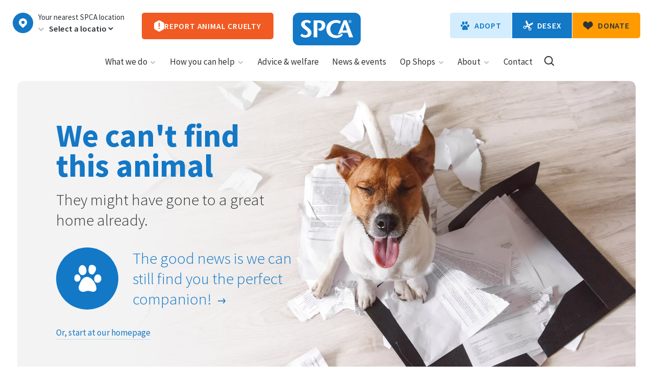

--- FILE ---
content_type: text/html; charset=UTF-8
request_url: https://www.spca.nz/adopt/animal/567898/kitten-sandy-napier
body_size: 7473
content:
<!doctype html>
	<html class="" lang="en" prefix="og: http://ogp.me/ns#">

	    <head>

                <!-- Start VWO Async SmartCode -->
        <link rel="preconnect" href="https://dev.visualwebsiteoptimizer.com" />
        <script type='text/javascript' id='vwoCode' nonce="D7T8QK6nJ1U13IfOHLEATmZN6YJmeQ+00DT8aru4T+Q=">
        window._vwo_code || (function() {
        var account_id=835514,
        version=2.0,
        settings_tolerance=2000,
        hide_element='body',
        hide_element_style = 'opacity:0 !important;filter:alpha(opacity=0) !important;background:none !important',
        /* DO NOT EDIT BELOW THIS LINE */
        f=false,w=window,d=document,v=d.querySelector('#vwoCode'),cK='_vwo_'+account_id+'_settings',cc={};try{var c=JSON.parse(localStorage.getItem('_vwo_'+account_id+'_config'));cc=c&&typeof c==='object'?c:{}}catch(e){}var stT=cc.stT==='session'?w.sessionStorage:w.localStorage;code={use_existing_jquery:function(){return typeof use_existing_jquery!=='undefined'?use_existing_jquery:undefined},library_tolerance:function(){return typeof library_tolerance!=='undefined'?library_tolerance:undefined},settings_tolerance:function(){return cc.sT||settings_tolerance},hide_element_style:function(){return'{'+(cc.hES||hide_element_style)+'}'},hide_element:function(){return typeof cc.hE==='string'?cc.hE:hide_element},getVersion:function(){return version},finish:function(){if(!f){f=true;var e=d.getElementById('_vis_opt_path_hides');if(e)e.parentNode.removeChild(e)}},finished:function(){return f},load:function(e){var t=this.getSettings(),n=d.createElement('script'),i=this;if(t){n.textContent=t;d.getElementsByTagName('head')[0].appendChild(n);if(!w.VWO||VWO.caE){stT.removeItem(cK);i.load(e)}}else{n.fetchPriority='high';n.src=e;n.type='text/javascript';n.onerror=function(){_vwo_code.finish()};d.getElementsByTagName('head')[0].appendChild(n)}},getSettings:function(){try{var e=stT.getItem(cK);if(!e){return}e=JSON.parse(e);if(Date.now()>e.e){stT.removeItem(cK);return}return e.s}catch(e){return}},init:function(){if(d.URL.indexOf('__vwo_disable__')>-1)return;var e=this.settings_tolerance();w._vwo_settings_timer=setTimeout(function(){_vwo_code.finish();stT.removeItem(cK)},e);var t=d.currentScript,n=d.createElement('style'),i=this.hide_element(),r=t&&!t.async&&i?i+this.hide_element_style():'',c=d.getElementsByTagName('head')[0];n.setAttribute('id','_vis_opt_path_hides');v&&n.setAttribute('nonce',v.nonce);n.setAttribute('type','text/css');if(n.styleSheet)n.styleSheet.cssText=r;else n.appendChild(d.createTextNode(r));c.appendChild(n);this.load('https://dev.visualwebsiteoptimizer.com/j.php?a='+account_id+'&u='+encodeURIComponent(d.URL)+'&vn='+version)}};w._vwo_code=code;code.init();})();
        </script>
        <!-- End VWO Async SmartCode -->

	                            <script nonce="D7T8QK6nJ1U13IfOHLEATmZN6YJmeQ+00DT8aru4T+Q=" src="https://www.googleoptimize.com/optimize.js?id=OPT-WWBFBQW"></script>

                            <link href="/css/styles.css?v=20250828101805" as="style" rel="preload">
                <link href="https://fonts.googleapis.com/css?family=Source+Sans+Pro:300,400,400i,600,700" as="style" rel="preload">
                <link nonce="D7T8QK6nJ1U13IfOHLEATmZN6YJmeQ+00DT8aru4T+Q=" href="/build/main.05a4f81c.js" as="script" rel="preload">
            
                            <script nonce="D7T8QK6nJ1U13IfOHLEATmZN6YJmeQ+00DT8aru4T+Q=" src="/build/main.05a4f81c.js" async></script>
            

                            <meta charset="utf-8">
                <meta http-equiv="X-UA-Compatible" content="IE=edge">
                                                                    <meta name="viewport" content="width=device-width, initial-scale=1">
            
                <title>We can't find this animal &bull; SPCA New Zealand</title>

                    <link rel="shortcut icon" href="/images/favicon.png?v=201907261145" type="image/png" />
            <link rel="apple-touch-icon" href="/images/apple-touch-icon.png?v=20180411">
            <link href="https://fonts.googleapis.com/css?family=Source+Sans+Pro:300,400,400i,600,700" rel="stylesheet">

                                    <link type="text/css" href="/css/styles.css?v=20250828101805" rel="stylesheet" media="screen,projection" />
            <link type="text/css" href="/css/print.css?v=20210307" rel="stylesheet" media="print"  />
        
    
					                                                    
                <!-- Google Tag Manager -->
                <script nonce="D7T8QK6nJ1U13IfOHLEATmZN6YJmeQ+00DT8aru4T+Q=">(function(w,d,s,l,i){w[l]=w[l]||[];w[l].push({'gtm.start':
                            new Date().getTime(),event:'gtm.js'});var f=d.getElementsByTagName(s)[0],
                        j=d.createElement(s),dl=l!='dataLayer'?'&l='+l:'';j.async=true;j.src=
                        '/0023fb8168ae8d13cb600085dcfcc63b/gtm.js?id='+i+dl;f.parentNode.insertBefore(j,f);
                    })(window,document,'script','dataLayer','GTM-TGFZZTS6');</script>
                <!-- End Google Tag Manager -->

					
					<script nonce="D7T8QK6nJ1U13IfOHLEATmZN6YJmeQ+00DT8aru4T+Q=" src="https://wt.engage.ubiquity.co.nz/device/register/2ybjkbh4lcnh_p74p4xjm99mg1d0_sdf57m62jn7n0sfs7hmx3qj" async="true"></script>
        
		        
        		<script nonce="D7T8QK6nJ1U13IfOHLEATmZN6YJmeQ+00DT8aru4T+Q=" type="text/javascript" src="//script.crazyegg.com/pages/scripts/0100/7673.js" async="async" ></script>



		<meta name="facebook-domain-verification" content="zw01aarx82iyh38i7cnbizlfy38anv" />


		</head>


	    <body id="page--404" class="js-body template--about" >
            
			<img class="logo-print" src="/images/logo.svg?v=1" alt="SPCA New Zealand">											<div class="hidden" id="js-alert-update" data-update=""></div>
										<header class="site-header js-site-header">
				<div class="site-header__inner mw-1600">																<a href="/" class="logo">
							<img class="logo-img" src="/images/logo.svg?v=1" alt="SPCA New Zealand">
							<h5 class="visuallyhidden">SPCA New Zealand</h5>
						</a>
					


					<a href="/" class="logo-on-scroll">
						<img class="logo-img" src="/images/logo.svg?v=1" alt="SPCA New Zealand">
						<h5 class="visuallyhidden">SPCA New Zealand</h5>
					</a>
					<button class="mainnav-toggle js-mainnav-toggle icon">Toggle main navigation</button><nav class="site-header__cta-a">

						<div class="site-header__centres">
							<a href="/centre" class="icon js-centre-view" title="View Auckland's Centre page">View Auckland's Centre page</a>
							<div class="site-header__centres-wrap">
								<label class="site-header__centres-heading" for="header-centre-select">Your nearest SPCA location</label>
								<div class="select site-header__centres-select">
									<button title="Remove Centre preference" class="js-site-header__remove-pref site-header__remove-pref icon">Remove Centre preference</button>
									<select id="header-centre-select" autocomplete="off" class="js-centre-selected">
										<option value="">Select a location...</option>
                                        											<option value="alexandra-vet-partnership" data-display="Alexandra Vet Partnership" data-lat="-45.248620" data-lng="169.398740">Alexandra Vet Partnership</option>
                                        											<option value="ashburton-centre" data-display="Ashburton Centre" data-lat="-43.8924003" data-lng="171.7667962">Ashburton</option>
                                        											<option value="hobsonville-centre" data-display="Auckland (Hobsonville) Centre" data-lat="-36.805757" data-lng="174.630555">Auckland (Hobsonville)</option>
                                        											<option value="auckland-centre" data-display="Auckland (Mangere) Centre" data-lat="-36.979798" data-lng="174.79116">Auckland (Mangere)</option>
                                        											<option value="balclutha-vet-partnership" data-display="Balclutha Vet Partnership" data-lat="-46.231571" data-lng="169.751733">Balclutha Vet Partnership</option>
                                        											<option value="christchurch-centre" data-display="Christchurch Centre" data-lat="-43.56031" data-lng="172.537147">Christchurch</option>
                                        											<option value="cromwell-vet-partnership" data-display="Cromwell Vet Partnership" data-lat="-45.036402782760554" data-lng="169.19301049356716">Cromwell Vet Partnership</option>
                                        											<option value="dunedin-centre" data-display="Dunedin Centre" data-lat="-45.85691" data-lng="170.530604">Dunedin</option>
                                        											<option value="feilding-vet-partnership" data-display="Feilding Vet Partnership" data-lat="-40.220369" data-lng="175.5597722">Feilding Vet Partnership</option>
                                        											<option value="gisborne-centre" data-display="Gisborne Centre " data-lat="-38.657495" data-lng="177.92595">Gisborne</option>
                                        											<option value="gore-vet-partnership" data-display="Gore Vet Partnership" data-lat="-46.095966" data-lng="168.947951">Gore Vet Partnership</option>
                                        											<option value="greymouth-centre" data-display="Greymouth Centre" data-lat="-42.451959" data-lng="171.200018">Greymouth</option>
                                        											<option value="hamilton-centre" data-display="Hamilton Centre" data-lat="-37.757863" data-lng="175.23887">Hamilton</option>
                                        											<option value="hastings-centre" data-display="Hastings Centre" data-lat="-39.644983" data-lng="176.808288">Hastings</option>
                                        											<option value="hokitika-centre" data-display="Hokitika Centre" data-lat="-42.723468" data-lng="170.983641">Hokitika</option>
                                        											<option value="invercargill-centre" data-display="Invercargill Centre" data-lat="-46.467421" data-lng="168.382982">Invercargill</option>
                                        											<option value="kerikeri-centre" data-display="Kerikeri Centre" data-lat="-35.161254" data-lng="173.886118">Kerikeri</option>
                                        											<option value="levin-centre" data-display="Levin Centre" data-lat="-40.62115" data-lng="175.260052">Levin</option>
                                        											<option value="masterton-centre" data-display="Masterton Centre" data-lat="-40.95912" data-lng="175.613635">Masterton</option>
                                        											<option value="motueka-vet-partnership" data-display="Motueka Vet Partnership" data-lat="-41.123854" data-lng="173.009407">Motueka Vet Partnership</option>
                                        											<option value="napier-centre" data-display="Napier Centre" data-lat="-39.492254" data-lng="176.888977">Napier</option>
                                        											<option value="nelson-centre" data-display="Nelson Centre" data-lat="-41.303666" data-lng="173.25727">Nelson</option>
                                        											<option value="new-plymouth-centre" data-display="New Plymouth Centre" data-lat="-39.054871" data-lng="174.122992">New Plymouth</option>
                                        											<option value="oamaru-vet-partnership" data-display="Oamaru Vet Partnership" data-lat="-45.092756" data-lng="170.973835">Oamaru Vet Partnership</option>
                                        											<option value="palmerston-north-centre" data-display="Palmerston North Centre" data-lat="-40.342641" data-lng="175.644082">Palmerston North</option>
                                        											<option value="queenstown-vet-partnership" data-display="Queenstown Vet Partnership" data-lat="-45.009368" data-lng="168.748775">Queenstown Vet Partnership</option>
                                        											<option value="renwick-centre" data-display="Renwick Centre" data-lat="-41.494298" data-lng="173.822107">Renwick</option>
                                        											<option value="rotorua-centre" data-display="Rotorua Centre" data-lat="-38.127752" data-lng="176.232983">Rotorua</option>
                                        											<option value="taumarunui-vet-partnership" data-display="Taumarunui Vet Partnership" data-lat="-38.878857" data-lng="175.26819">Taumarunui Vet Partnership</option>
                                        											<option value="taupo-centre" data-display="Taupo Centre" data-lat="-38.669164" data-lng="176.102109">Taupo</option>
                                        											<option value="tauranga-centre" data-display="Tauranga Centre" data-lat="-37.72379" data-lng="176.12472">Tauranga</option>
                                        											<option value="thames-centre" data-display="Thames Centre" data-lat="-37.162417273394425" data-lng="175.5525215650696">Thames</option>
                                        											<option value="timaru-centre" data-display="Timaru Centre" data-lat="-44.307544" data-lng="171.260624">Timaru</option>
                                        											<option value="twizel-vet-partnership" data-display="Twizel Vet Partnership" data-lat="-44.264551" data-lng="170.100795">Twizel Vet Partnership</option>
                                        											<option value="waipukurau-vet-partnership" data-display="Waipukurau Vet Partnership" data-lat="-39.99394" data-lng="176.54643">Waipukurau Vet Partnership</option>
                                        											<option value="wanaka-vet-partnership" data-display="Wanaka Vet Partnership" data-lat="-44.695980" data-lng="169.172623">Wanaka Vet Partnership</option>
                                        											<option value="wellington-centre" data-display="Wellington Centre" data-lat="-41.306742" data-lng="174.78674">Wellington</option>
                                        											<option value="whakatane-centre" data-display="Whakatane Centre" data-lat="-37.9523" data-lng="176.967577">Whakatane</option>
                                        											<option value="whanganui-centre" data-display="Whanganui Centre" data-lat="-39.924695" data-lng="175.036155">Whanganui</option>
                                        											<option value="whangarei-centre" data-display="Whangarei Centre" data-lat="-35.746203" data-lng="174.322505">Whangarei</option>
                                        									</select>
									<a href="/centre" class="site-header__centre-view js-centre-view js-centre-view-hide" style="display: none;">View this location</a>
								</div>
							</div>
						</div>

						<a href="/report-animal-cruelty" class="site-header__report-cruelty">
							<i class="icon"></i>
							<span class="button-txt">Report animal cruelty</span>
						</a>
					</nav><nav class="site-header__cta-b">
						<ul class="site-header__cta-items site-header__cta-items--adopt">
							<li class="site-header__cta-item--level1 has-dropdown-nav">
								<a href="/adopt" class="button button--with-icon-l site-header__cta-button site-header__cta-button-adopt">
									<i class="icon icon--button"></i>
									<span class="button-txt">Adopt</span>
								</a>
							</li>
						</ul>
						<ul class="site-header__cta-items site-header__cta-items--desex">
							<li class="site-header__cta-item--level1">
								<a href="/services?centre=all&keyword=&tag%5B%5D=desexing&pageNum=1" class="button button--with-icon-l site-header__cta-button site-header__cta-button-desex">
									<i class="icon icon--button"></i>
									<span class="button-txt">Desex</span>
								</a>
							</li>
						</ul>

						<ul class="site-header__cta-items site-header__cta-items--donate">
							<li class="site-header__cta-item--level1 site-header__cta-item--donate">
								<a href="/donate/donate-now" class="button button--with-icon-l site-header__cta-button site-header__cta-button-donate">
                                    <i class="icon icon--button"></i>
									<span class="button-txt">Donate</span>
								</a>

							</li>
						</ul>
					</nav>					<nav id="mainnav" class="mainnav js-mainnav" role="navigation">
						<div class="nav-drawer-buttons">
							<div class="site-header__centres site-header__centres--mobile">
								<a href="/centre" class="icon icon-centres js-centre-view" title="View Auckland's Centre page">View Auckland's Centre page</a>
								<div class="site-header__centres-wrap">
									<label class="site-header__centres-heading" for="header-centre-select">Your nearest SPCA Centre</label>
									<div class="select site-header__centres-select">
										<button title="Remove Centre preference" class="js-site-header__remove-pref site-header__remove-pref icon">Remove Centre preference</button>
										<select id="header-centre-select" autocomplete="off" class="js-centre-selected">
											<option value="">Select a centre...</option>
	                                        												<option value="alexandra-vet-partnership" data-display="Alexandra Vet Partnership" data-lat="-45.248620" data-lng="169.398740">Alexandra Vet Partnership</option>
	                                        												<option value="ashburton-centre" data-display="Ashburton Centre" data-lat="-43.8924003" data-lng="171.7667962">Ashburton</option>
	                                        												<option value="hobsonville-centre" data-display="Auckland (Hobsonville) Centre" data-lat="-36.805757" data-lng="174.630555">Auckland (Hobsonville)</option>
	                                        												<option value="auckland-centre" data-display="Auckland (Mangere) Centre" data-lat="-36.979798" data-lng="174.79116">Auckland (Mangere)</option>
	                                        												<option value="balclutha-vet-partnership" data-display="Balclutha Vet Partnership" data-lat="-46.231571" data-lng="169.751733">Balclutha Vet Partnership</option>
	                                        												<option value="christchurch-centre" data-display="Christchurch Centre" data-lat="-43.56031" data-lng="172.537147">Christchurch</option>
	                                        												<option value="cromwell-vet-partnership" data-display="Cromwell Vet Partnership" data-lat="-45.036402782760554" data-lng="169.19301049356716">Cromwell Vet Partnership</option>
	                                        												<option value="dunedin-centre" data-display="Dunedin Centre" data-lat="-45.85691" data-lng="170.530604">Dunedin</option>
	                                        												<option value="feilding-vet-partnership" data-display="Feilding Vet Partnership" data-lat="-40.220369" data-lng="175.5597722">Feilding Vet Partnership</option>
	                                        												<option value="gisborne-centre" data-display="Gisborne Centre " data-lat="-38.657495" data-lng="177.92595">Gisborne</option>
	                                        												<option value="gore-vet-partnership" data-display="Gore Vet Partnership" data-lat="-46.095966" data-lng="168.947951">Gore Vet Partnership</option>
	                                        												<option value="greymouth-centre" data-display="Greymouth Centre" data-lat="-42.451959" data-lng="171.200018">Greymouth</option>
	                                        												<option value="hamilton-centre" data-display="Hamilton Centre" data-lat="-37.757863" data-lng="175.23887">Hamilton</option>
	                                        												<option value="hastings-centre" data-display="Hastings Centre" data-lat="-39.644983" data-lng="176.808288">Hastings</option>
	                                        												<option value="hokitika-centre" data-display="Hokitika Centre" data-lat="-42.723468" data-lng="170.983641">Hokitika</option>
	                                        												<option value="invercargill-centre" data-display="Invercargill Centre" data-lat="-46.467421" data-lng="168.382982">Invercargill</option>
	                                        												<option value="kerikeri-centre" data-display="Kerikeri Centre" data-lat="-35.161254" data-lng="173.886118">Kerikeri</option>
	                                        												<option value="levin-centre" data-display="Levin Centre" data-lat="-40.62115" data-lng="175.260052">Levin</option>
	                                        												<option value="masterton-centre" data-display="Masterton Centre" data-lat="-40.95912" data-lng="175.613635">Masterton</option>
	                                        												<option value="motueka-vet-partnership" data-display="Motueka Vet Partnership" data-lat="-41.123854" data-lng="173.009407">Motueka Vet Partnership</option>
	                                        												<option value="napier-centre" data-display="Napier Centre" data-lat="-39.492254" data-lng="176.888977">Napier</option>
	                                        												<option value="nelson-centre" data-display="Nelson Centre" data-lat="-41.303666" data-lng="173.25727">Nelson</option>
	                                        												<option value="new-plymouth-centre" data-display="New Plymouth Centre" data-lat="-39.054871" data-lng="174.122992">New Plymouth</option>
	                                        												<option value="oamaru-vet-partnership" data-display="Oamaru Vet Partnership" data-lat="-45.092756" data-lng="170.973835">Oamaru Vet Partnership</option>
	                                        												<option value="palmerston-north-centre" data-display="Palmerston North Centre" data-lat="-40.342641" data-lng="175.644082">Palmerston North</option>
	                                        												<option value="queenstown-vet-partnership" data-display="Queenstown Vet Partnership" data-lat="-45.009368" data-lng="168.748775">Queenstown Vet Partnership</option>
	                                        												<option value="renwick-centre" data-display="Renwick Centre" data-lat="-41.494298" data-lng="173.822107">Renwick</option>
	                                        												<option value="rotorua-centre" data-display="Rotorua Centre" data-lat="-38.127752" data-lng="176.232983">Rotorua</option>
	                                        												<option value="taumarunui-vet-partnership" data-display="Taumarunui Vet Partnership" data-lat="-38.878857" data-lng="175.26819">Taumarunui Vet Partnership</option>
	                                        												<option value="taupo-centre" data-display="Taupo Centre" data-lat="-38.669164" data-lng="176.102109">Taupo</option>
	                                        												<option value="tauranga-centre" data-display="Tauranga Centre" data-lat="-37.72379" data-lng="176.12472">Tauranga</option>
	                                        												<option value="thames-centre" data-display="Thames Centre" data-lat="-37.162417273394425" data-lng="175.5525215650696">Thames</option>
	                                        												<option value="timaru-centre" data-display="Timaru Centre" data-lat="-44.307544" data-lng="171.260624">Timaru</option>
	                                        												<option value="twizel-vet-partnership" data-display="Twizel Vet Partnership" data-lat="-44.264551" data-lng="170.100795">Twizel Vet Partnership</option>
	                                        												<option value="waipukurau-vet-partnership" data-display="Waipukurau Vet Partnership" data-lat="-39.99394" data-lng="176.54643">Waipukurau Vet Partnership</option>
	                                        												<option value="wanaka-vet-partnership" data-display="Wanaka Vet Partnership" data-lat="-44.695980" data-lng="169.172623">Wanaka Vet Partnership</option>
	                                        												<option value="wellington-centre" data-display="Wellington Centre" data-lat="-41.306742" data-lng="174.78674">Wellington</option>
	                                        												<option value="whakatane-centre" data-display="Whakatane Centre" data-lat="-37.9523" data-lng="176.967577">Whakatane</option>
	                                        												<option value="whanganui-centre" data-display="Whanganui Centre" data-lat="-39.924695" data-lng="175.036155">Whanganui</option>
	                                        												<option value="whangarei-centre" data-display="Whangarei Centre" data-lat="-35.746203" data-lng="174.322505">Whangarei</option>
	                                        										</select>
									</div>
									<a href="/centre" class="site-header__centre-view site-header__centre-view--mobile js-centre-view js-centre-view-hide" style="display: none;">View this centre</a>
								</div>
							</div>

							<a href="/report-animal-cruelty" class="button button--nav-drawer button--nav-drawer-cruelty"><i class="icon"></i><span class="button-txt">Report animal cruelty</span></a>
							<a href="/adopt" class="button button--nav-drawer button--nav-drawer-adopt"><i class="icon"></i><span class="button-txt">Adopt</span></a>
							<a href="/services?centre=all&keyword=&tag%5B%5D=desexing&pageNum=1" class="button button--nav-drawer button--nav-drawer-desex"><i class="icon"></i><span class="button-txt">Desex</span></a>
						</div>

						<ul class="mainnav-items">

														                                
																<li class="mainnav-item has-dropdown-nav ">
																			<button class="mainnav-level2-toggle js-mainnav-level2-toggle icon">Show menu items</button>
																		<a class="mainnav-link mainnav-link-level1" href="/what-we-do">
										What we do<i class="icon"></i>									</a>

																			<ul class="dropdown-nav dropdown-nav--mainnav b-radius--s" aria-label="submenu">
										                                            											<li class="dropdown-nav-item ">
												<a class="dropdown-nav-link" href="/what-we-do/prevent-cruelty">Prevent cruelty &amp; advocate</a>
											</li>
                                            										                                            											<li class="dropdown-nav-item ">
												<a class="dropdown-nav-link" href="/what-we-do/educate-and-engage">Educate &amp; engage</a>
											</li>
                                            										                                            											<li class="dropdown-nav-item ">
												<a class="dropdown-nav-link" href="/what-we-do/animal-rescue">Rescue animals</a>
											</li>
                                            										                                            											<li class="dropdown-nav-item ">
												<a class="dropdown-nav-link" href="/what-we-do/rehabilitate">Rehabilitate</a>
											</li>
                                            										                                            											<li class="dropdown-nav-item ">
												<a class="dropdown-nav-link" href="/what-we-do/shelter-rehome-and-reunite">Shelter, rehome &amp; reunite</a>
											</li>
                                            										                                            											<li class="dropdown-nav-item ">
												<a class="dropdown-nav-link" href="/what-we-do/seek-justice">Seek justice</a>
											</li>
                                            										                                            											<li class="dropdown-nav-item ">
												<a class="dropdown-nav-link" href="/what-we-do/success-stories">Success stories</a>
											</li>
                                            																				</ul>
																	</li>
                                							                                
																<li class="mainnav-item has-dropdown-nav ">
																			<button class="mainnav-level2-toggle js-mainnav-level2-toggle icon">Show menu items</button>
																		<a class="mainnav-link mainnav-link-level1" href="/how-you-can-help">
										How you can help<i class="icon"></i>									</a>

																			<ul class="dropdown-nav dropdown-nav--mainnav b-radius--s" aria-label="submenu">
										                                            											<li class="dropdown-nav-item ">
												<a class="dropdown-nav-link" href="/how-you-can-help/donate">Donate</a>
											</li>
                                            										                                            											<li class="dropdown-nav-item ">
												<a class="dropdown-nav-link" href="/how-you-can-help/volunteer">Volunteer &amp; Foster</a>
											</li>
                                            										                                            											<li class="dropdown-nav-item ">
												<a class="dropdown-nav-link" href="/how-you-can-help/adopt">Adopt</a>
											</li>
                                            										                                            											<li class="dropdown-nav-item ">
												<a class="dropdown-nav-link" href="/how-you-can-help/fundraise-for-us">Fundraise for SPCA</a>
											</li>
                                            										                                            											<li class="dropdown-nav-item ">
												<a class="dropdown-nav-link" href="/donate/leave-a-gift-in-your-will">Leave a gift in your Will</a>
											</li>
                                            										                                            										                                            											<li class="dropdown-nav-item ">
												<a class="dropdown-nav-link" href="/advocacy">Advocate for animals</a>
											</li>
                                            										                                            											<li class="dropdown-nav-item ">
												<a class="dropdown-nav-link" href="/how-you-can-help/involve-your-business">Involve your business</a>
											</li>
                                            										                                            											<li class="dropdown-nav-item ">
												<a class="dropdown-nav-link" href="/how-you-can-help/choose-spca-certified">Choose SPCA Certified</a>
											</li>
                                            										                                            											<li class="dropdown-nav-item ">
												<a class="dropdown-nav-link" href="/how-you-can-help/join-our-team">Join our team</a>
											</li>
                                            																				</ul>
																	</li>
                                							                                
																<li class="mainnav-item has-dropdown-nav ">
																		<a class="mainnav-link mainnav-link-level1" href="/advice-and-welfare">
										Advice &amp; welfare									</a>

																	</li>
                                							                                
																<li class="mainnav-item has-dropdown-nav ">
																		<a class="mainnav-link mainnav-link-level1" href="/news-and-events">
										News &amp; events									</a>

																	</li>
                                							                                							                                
																<li class="mainnav-item has-dropdown-nav ">
																			<button class="mainnav-level2-toggle js-mainnav-level2-toggle icon">Show menu items</button>
																		<a class="mainnav-link mainnav-link-level1" href="/opshops">
										Op Shops<i class="icon"></i>									</a>

																			<ul class="dropdown-nav dropdown-nav--mainnav b-radius--s" aria-label="submenu">
										                                            											<li class="dropdown-nav-item ">
												<a class="dropdown-nav-link" href="/opshops/nearest-op-shop">Find your nearest op shop</a>
											</li>
                                            										                                            											<li class="dropdown-nav-item ">
												<a class="dropdown-nav-link" href="/opshops/shop-online">Shop online</a>
											</li>
                                            										                                            											<li class="dropdown-nav-item ">
												<a class="dropdown-nav-link" href="/opshops/volunteer">Volunteer at an op shop</a>
											</li>
                                            										                                            										                                            										                                            											<li class="dropdown-nav-item ">
												<a class="dropdown-nav-link" href="/opshops/free-pickup-service">Op Shop Truck pick-up service</a>
											</li>
                                            																				</ul>
																	</li>
                                							                                
																<li class="mainnav-item has-dropdown-nav ">
																			<button class="mainnav-level2-toggle js-mainnav-level2-toggle icon">Show menu items</button>
																		<a class="mainnav-link mainnav-link-level1" href="/about">
										About<i class="icon"></i>									</a>

																			<ul class="dropdown-nav dropdown-nav--mainnav b-radius--s" aria-label="submenu">
										                                            											<li class="dropdown-nav-item ">
												<a class="dropdown-nav-link" href="/about/spca-in-new-zealand">SPCA in New Zealand</a>
											</li>
                                            										                                            											<li class="dropdown-nav-item ">
												<a class="dropdown-nav-link" href="/about/senior-leadership-team">Senior Leadership Team</a>
											</li>
                                            										                                            											<li class="dropdown-nav-item ">
												<a class="dropdown-nav-link" href="/about/our-board">Our Board</a>
											</li>
                                            										                                            											<li class="dropdown-nav-item ">
												<a class="dropdown-nav-link" href="/about/reporting-back">Reporting back</a>
											</li>
                                            										                                            											<li class="dropdown-nav-item ">
												<a class="dropdown-nav-link" href="/about/our-history">Our history</a>
											</li>
                                            										                                            											<li class="dropdown-nav-item ">
												<a class="dropdown-nav-link" href="/about/how-and-why-we-fundraise">How &amp; why we fundraise</a>
											</li>
                                            										                                            											<li class="dropdown-nav-item ">
												<a class="dropdown-nav-link" href="/about/supporters-and-partners">Supporters &amp; Partners</a>
											</li>
                                            										                                            											<li class="dropdown-nav-item ">
												<a class="dropdown-nav-link" href="/about/spca-ambassadors">SPCA Ambassadors</a>
											</li>
                                            										                                            										                                            																				</ul>
																	</li>
                                							                                
																<li class="mainnav-item has-dropdown-nav ">
																		<a class="mainnav-link mainnav-link-level1" href="/contact">
										Contact									</a>

																	</li>
                                							                            <li class="mainnav-item mainnav-item--search">
                                <button class="button-site-search js-button-site-search icon" title="Search our site">Search our site</button>
                            </li>
						</ul>
                                            </nav>
                    
                    <div class="mainnav-overlay"></div>
                    <button class="button-site-search button-site-search--mobile js-button-site-search icon" title="Search our site">Search our site</button>
                </div>
            </header>
            			<main class="container" id="main-content">
		            <section class="section--404 section-inset text-left b-radius--l">
        <div class="mw-1600 section--404-inner section-inner section-inner--pad-top section-inner--pad-bot image-bg b-radius--l grid-row" style="background-image:url('/images/content/bg-404.jpg')">
            <div class="grid-col section--404-content">
                <hgroup class="page-headings">
                    <h1 class="page-heading">
                        We can't find <br>
                        this animal
                    </h1>
                    <h2 class="page-subheading">
                        They might have gone to a great home already.
                    </h2>
                </hgroup>

                <a href="/adopt" class="section--404__adopt-cta block-heading">
                    <img class="section--404__adopt-cta__image" src="/images/icons/icon-lateral-adopt.svg" alt="Adopt" />
                    <div class="section--404__adopt-cta__copy" >The good news is we can still find you the perfect companion!<i class="icon icon--arrow-right"></i></div>
                </a>

                <a href="/" class="link">Or, start at our homepage</a>
            </div>
        </div>
    </section>
	        </main>
						<footer class="site-footer section-inner section-inner--pad-top-small section-inner--pad-bot-small">
				<div class="grid-row mw-1000">

					<div class="grid-col m-6">
						<a href="/" class="logo-footer">
							<img class="logo-img" src="/images/logo.svg?v=1" alt="SPCA New Zealand">
							<h5 class="visuallyhidden">SPCA New Zealand</h5>
						</a>

						<nav class="social-links social-links__footer">
							<ul class="social-links-items">
								<li class="social-links-item">
									<a href="https://www.facebook.com/RoyalNZSPCA" class="social-link" target="_blank" rel="noopener">
										<i class="icon icon-social icon-social__fb">Facebook</i>
									</a>
								</li>
								<li class="social-links-item">
									<a href="https://www.instagram.com/spcanz" class="social-link" target="_blank" rel="noopener">
										<i class="icon icon-social icon-social__ig">Instagram</i>
									</a>
								</li>
								<li class="social-links-item">
									<a href="https://www.youtube.com/user/aucklandspca" class="social-link" target="_blank" rel="noopener">
										<i class="icon icon-social icon-social__yt">Youtube</i>
									</a>
								</li>
								<li class="social-links-item">
									<a href="https://www.tiktok.com/@spca_nz" class="social-link" target="_blank" rel="noopener">
										<i class="icon icon-social icon-social__tw">TikTok</i>
									</a>
								</li>
								
							</ul>
						</nav>

						<div class="site-footer-charity-note">
							The SPCA (Royal New Zealand Society for the Prevention of Cruelty to Animals Incorporated) is a registered charity. Our Charities Commission number is CC22705.
						</div>
					</div>
					<div class="grid-col m-6">
						<nav class="site-footer-nav">
                           							<ul class="site-footer-nav-items">
												    			                                    				    			                                    				    				<li class="site-footer-nav-item"><a class="site-footer-nav-link " href="/terms-and-conditions">Website terms &amp; conditions</a></li>
                                    				    			                                    				    			                                    				    				<li class="site-footer-nav-item"><a class="site-footer-nav-link " href="/privacy">Privacy</a></li>
                                    				    										</ul>
                           				    	</nav>
						<div class="site-footer-copyright">
				            &copy; 2025 SPCA New Zealand. All rights reserved.<br />
				            Website solution by <a class="link" href="http://www.gravitate.co.nz" target="_blank" rel="noopener">Gravitate</a>
			            </div>
					</div>
				</div>
			</footer>
			
						<form class="local-centre-prompt bg-blue js-local-centre-prompt"> 				<div class="local-centre-prompt__inner">
					<div class="local-centre-prompt__text"><i class="icon"></i>Hello!  Choose your nearest SPCA Centre and see content specific to your location:</div>
					<div class="select local-centre-prompt__select">
						<select autocomplete="off" class="js-centre-selected">
							<option value="">Select a centre...</option>
                            								<option value="alexandra-vet-partnership" data-display="Alexandra Vet Partnership" data-lat="-45.248620" data-lng="169.398740">Alexandra Vet Partnership</option>
                            								<option value="ashburton-centre" data-display="Ashburton Centre" data-lat="-43.8924003" data-lng="171.7667962">Ashburton</option>
                            								<option value="hobsonville-centre" data-display="Auckland (Hobsonville) Centre" data-lat="-36.805757" data-lng="174.630555">Auckland (Hobsonville)</option>
                            								<option value="auckland-centre" data-display="Auckland (Mangere) Centre" data-lat="-36.979798" data-lng="174.79116">Auckland (Mangere)</option>
                            								<option value="balclutha-vet-partnership" data-display="Balclutha Vet Partnership" data-lat="-46.231571" data-lng="169.751733">Balclutha Vet Partnership</option>
                            								<option value="christchurch-centre" data-display="Christchurch Centre" data-lat="-43.56031" data-lng="172.537147">Christchurch</option>
                            								<option value="cromwell-vet-partnership" data-display="Cromwell Vet Partnership" data-lat="-45.036402782760554" data-lng="169.19301049356716">Cromwell Vet Partnership</option>
                            								<option value="dunedin-centre" data-display="Dunedin Centre" data-lat="-45.85691" data-lng="170.530604">Dunedin</option>
                            								<option value="feilding-vet-partnership" data-display="Feilding Vet Partnership" data-lat="-40.220369" data-lng="175.5597722">Feilding Vet Partnership</option>
                            								<option value="gisborne-centre" data-display="Gisborne Centre " data-lat="-38.657495" data-lng="177.92595">Gisborne</option>
                            								<option value="gore-vet-partnership" data-display="Gore Vet Partnership" data-lat="-46.095966" data-lng="168.947951">Gore Vet Partnership</option>
                            								<option value="greymouth-centre" data-display="Greymouth Centre" data-lat="-42.451959" data-lng="171.200018">Greymouth</option>
                            								<option value="hamilton-centre" data-display="Hamilton Centre" data-lat="-37.757863" data-lng="175.23887">Hamilton</option>
                            								<option value="hastings-centre" data-display="Hastings Centre" data-lat="-39.644983" data-lng="176.808288">Hastings</option>
                            								<option value="hokitika-centre" data-display="Hokitika Centre" data-lat="-42.723468" data-lng="170.983641">Hokitika</option>
                            								<option value="invercargill-centre" data-display="Invercargill Centre" data-lat="-46.467421" data-lng="168.382982">Invercargill</option>
                            								<option value="kerikeri-centre" data-display="Kerikeri Centre" data-lat="-35.161254" data-lng="173.886118">Kerikeri</option>
                            								<option value="levin-centre" data-display="Levin Centre" data-lat="-40.62115" data-lng="175.260052">Levin</option>
                            								<option value="masterton-centre" data-display="Masterton Centre" data-lat="-40.95912" data-lng="175.613635">Masterton</option>
                            								<option value="motueka-vet-partnership" data-display="Motueka Vet Partnership" data-lat="-41.123854" data-lng="173.009407">Motueka Vet Partnership</option>
                            								<option value="napier-centre" data-display="Napier Centre" data-lat="-39.492254" data-lng="176.888977">Napier</option>
                            								<option value="nelson-centre" data-display="Nelson Centre" data-lat="-41.303666" data-lng="173.25727">Nelson</option>
                            								<option value="new-plymouth-centre" data-display="New Plymouth Centre" data-lat="-39.054871" data-lng="174.122992">New Plymouth</option>
                            								<option value="oamaru-vet-partnership" data-display="Oamaru Vet Partnership" data-lat="-45.092756" data-lng="170.973835">Oamaru Vet Partnership</option>
                            								<option value="palmerston-north-centre" data-display="Palmerston North Centre" data-lat="-40.342641" data-lng="175.644082">Palmerston North</option>
                            								<option value="queenstown-vet-partnership" data-display="Queenstown Vet Partnership" data-lat="-45.009368" data-lng="168.748775">Queenstown Vet Partnership</option>
                            								<option value="renwick-centre" data-display="Renwick Centre" data-lat="-41.494298" data-lng="173.822107">Renwick</option>
                            								<option value="rotorua-centre" data-display="Rotorua Centre" data-lat="-38.127752" data-lng="176.232983">Rotorua</option>
                            								<option value="taumarunui-vet-partnership" data-display="Taumarunui Vet Partnership" data-lat="-38.878857" data-lng="175.26819">Taumarunui Vet Partnership</option>
                            								<option value="taupo-centre" data-display="Taupo Centre" data-lat="-38.669164" data-lng="176.102109">Taupo</option>
                            								<option value="tauranga-centre" data-display="Tauranga Centre" data-lat="-37.72379" data-lng="176.12472">Tauranga</option>
                            								<option value="thames-centre" data-display="Thames Centre" data-lat="-37.162417273394425" data-lng="175.5525215650696">Thames</option>
                            								<option value="timaru-centre" data-display="Timaru Centre" data-lat="-44.307544" data-lng="171.260624">Timaru</option>
                            								<option value="twizel-vet-partnership" data-display="Twizel Vet Partnership" data-lat="-44.264551" data-lng="170.100795">Twizel Vet Partnership</option>
                            								<option value="waipukurau-vet-partnership" data-display="Waipukurau Vet Partnership" data-lat="-39.99394" data-lng="176.54643">Waipukurau Vet Partnership</option>
                            								<option value="wanaka-vet-partnership" data-display="Wanaka Vet Partnership" data-lat="-44.695980" data-lng="169.172623">Wanaka Vet Partnership</option>
                            								<option value="wellington-centre" data-display="Wellington Centre" data-lat="-41.306742" data-lng="174.78674">Wellington</option>
                            								<option value="whakatane-centre" data-display="Whakatane Centre" data-lat="-37.9523" data-lng="176.967577">Whakatane</option>
                            								<option value="whanganui-centre" data-display="Whanganui Centre" data-lat="-39.924695" data-lng="175.036155">Whanganui</option>
                            								<option value="whangarei-centre" data-display="Whangarei Centre" data-lat="-35.746203" data-lng="174.322505">Whangarei</option>
                            						</select>
					</div>
					<button class="icon local-centre-prompt__dismiss js-local-centre-prompt-dismiss" title="Dismiss">Dismiss</button>
				</div>
			</form>
			
						<form class="search-form js-search-form-panel" action="/search-results">
				<div class="search-form-inner">
					<div class="search-form-fields js-search-form-fields">
						<div class="search-form-input-button">
							<button class="icon-search-submit icon">Search now</button>
							<input class="input-txt search-form-input js-search-field" type="text" name="q" placeholder="Start typing to search..." autocomplete="off" />
						</div>
						<div class="h3 search-form-note">Hit enter to submit</div>
					</div>
				</div>
			</form>
			

			<div class="js-modal-form-spinner" style="display: none;">
                <div class="loading-spinner-wrap active">
    <div class="loading-spinner loading-spinner"></div>
</div>
			</div>
        <!-- Facebook Pixel Code -->
        <script nonce="D7T8QK6nJ1U13IfOHLEATmZN6YJmeQ+00DT8aru4T+Q=">
            setTimeout(function(){
                !function(f,b,e,v,n,t,s)
                {if(f.fbq)return;n=f.fbq=function(){n.callMethod?
                    n.callMethod.apply(n,arguments):n.queue.push(arguments)};
                    if(!f._fbq)f._fbq=n;n.push=n;n.loaded=!0;n.version='2.0';
                    n.queue=[];t=b.createElement(e);t.async=!0;
                    t.src=v;s=b.getElementsByTagName(e)[0];
                    s.parentNode.insertBefore(t,s)}(window, document,'script',
                    'https://connect.facebook.net/en_US/fbevents.js');
                fbq('init', '555377271323332');
                fbq('track', 'PageView');
            },3000);
        </script>
        <noscript>
            <img height="1" width="1" class="pixel" src="https://www.facebook.com/tr?id=555377271323332&ev=PageView&noscript=1" >
        </noscript>
        <style>.pixel{display:none}</style>
        <!-- End Facebook Pixel Code -->

		<script nonce="D7T8QK6nJ1U13IfOHLEATmZN6YJmeQ+00DT8aru4T+Q=" type="text/javascript"> _linkedin_partner_id = "6691100"; window._linkedin_data_partner_ids = window._linkedin_data_partner_ids || []; window._linkedin_data_partner_ids.push(_linkedin_partner_id); </script>
        <script nonce="D7T8QK6nJ1U13IfOHLEATmZN6YJmeQ+00DT8aru4T+Q=" type="text/javascript"> (function(l) { if (!l){window.lintrk = function(a,b){window.lintrk.q.push([a,b])}; window.lintrk.q=[]} var s = document.getElementsByTagName("script")[0]; var b = document.createElement("script"); b.type = "text/javascript";b.async = true; b.src = "https://snap.licdn.com/li.lms-analytics/insight.min.js"; s.parentNode.insertBefore(b, s);})(window.lintrk); </script>
        <noscript>
            <img height="1" width="1" style="display:none;" alt="" src="https://px.ads.linkedin.com/collect/?pid=6691100&fmt=gif" />
        </noscript>

				
		
	

		</body>
	</html>


--- FILE ---
content_type: image/svg+xml
request_url: https://www.spca.nz/images/icons/icon-lateral-adopt.svg
body_size: 838
content:
<svg width="122" height="122" viewBox="0 0 122 122" version="1.1" xmlns="http://www.w3.org/2000/svg" xmlns:xlink="http://www.w3.org/1999/xlink">
<g id="Canvas" fill="none">
<g id="Group 4">
<g id=":hover">
<circle cx="61" cy="61" r="61" fill="#1378C6"/>
</g>
<g id="Group">
<g id="Vector">
<path d="M 34.7901 22.05C 35.0529 25.894 32.6877 30.234 26.6434 28.994C 25.3294 28.746 22.9642 28.25 21.256 27.754C 19.1536 27.258 16.9198 27.382 14.8174 28.002C 13.8976 28.25 12.9778 28.622 11.9267 28.994C 11.1383 29.242 10.3499 29.49 8.77308 29.366C 3.25431 29.118 0.494911 25.77 0.100713 22.794C -0.162085 20.686 0.100713 18.95 0.75771 17.214C 1.28331 15.85 1.80888 14.486 2.33448 13.122C 2.99148 11.6341 6.14506 3.69808 10.8754 1.46609C 15.6058 -0.765902 19.4164 -0.765898 24.9352 3.69808C 28.7458 6.79807 34.2645 14.734 34.7901 22.05Z" transform="translate(44.2012 57.7441)" fill="white"/>
</g>
<g id="Vector_2">
<path d="M 15.3808 11.8682C 15.3808 13.6042 14.8552 15.2162 13.804 16.5802C 11.7016 19.3081 8.15383 20.7961 4.86884 19.1841C 1.58386 17.5722 -0.124348 12.4882 0.00705127 10.1322C 0.138451 7.65219 0.532657 6.0402 1.45245 4.1802C 1.97805 3.18821 2.76645 2.19622 3.55485 1.45222C 5.65724 -0.283771 8.41662 -0.531774 10.6504 1.08022C 13.2784 2.94021 14.5924 5.4202 14.9866 8.39619C 15.2494 9.14019 15.3808 10.1322 15.3808 11.8682Z" transform="translate(44.1582 34.5696)" fill="white"/>
</g>
<g id="Vector_3">
<path d="M 14.701 7.09904C 14.701 9.57903 14.3068 13.051 10.102 17.639C 9.18224 18.755 7.73685 19.003 6.16006 18.879C 3.92627 18.631 2.48087 17.763 0.77268 14.787C -0.278515 12.803 -0.278507 7.34704 0.904087 3.62706C 1.69248 1.39507 3.26928 0.155071 5.63447 0.031072C 9.05085 -0.216927 11.5474 1.02307 13.5184 3.62706C 14.4382 4.74305 14.701 5.73504 14.701 7.09904Z" transform="translate(63.502 34.1311)" fill="white"/>
</g>
<g id="Vector_4">
<path d="M 13.9143 7.82733C 13.9143 9.31532 13.7829 10.5553 13.2573 11.7953C 12.6003 13.4073 11.4178 14.7713 9.84096 15.5153C 8.26417 16.3833 6.42454 16.5073 4.71635 16.0113C 2.21976 15.3913 0.77438 13.7793 0.248782 11.4233C -0.0140164 9.68732 -0.145416 7.95132 0.248782 6.21533C 0.77438 4.10734 1.69418 2.37135 3.53377 1.13135C 4.45356 0.511355 5.50476 0.0153555 6.81875 0.0153555C 8.92114 -0.108644 10.6294 0.511359 11.8119 2.12335C 13.2573 3.73535 14.0457 5.71934 13.9143 7.82733Z" transform="translate(74.666 52.9949)" fill="white"/>
</g>
<g id="Vector_5">
<path d="M 2.93442 13.7412C 0.700634 11.7572 -0.219177 9.52521 0.0436212 6.54922C 0.30642 3.57323 2.14603 1.09324 3.59142 0.473245C 4.90541 -0.146752 5.8252 -0.0227562 6.745 0.101243C 9.11018 0.597241 10.5556 2.08524 11.344 4.06923C 11.7382 4.81323 11.8696 5.43323 12.1324 6.54922C 12.2638 7.54122 12.001 10.8892 10.1614 12.5012C 8.1904 14.2372 4.90541 14.8572 2.93442 13.7412Z" transform="translate(35.582 52.7849)" fill="white"/>
</g>
</g>
</g>
</g>
</svg>

